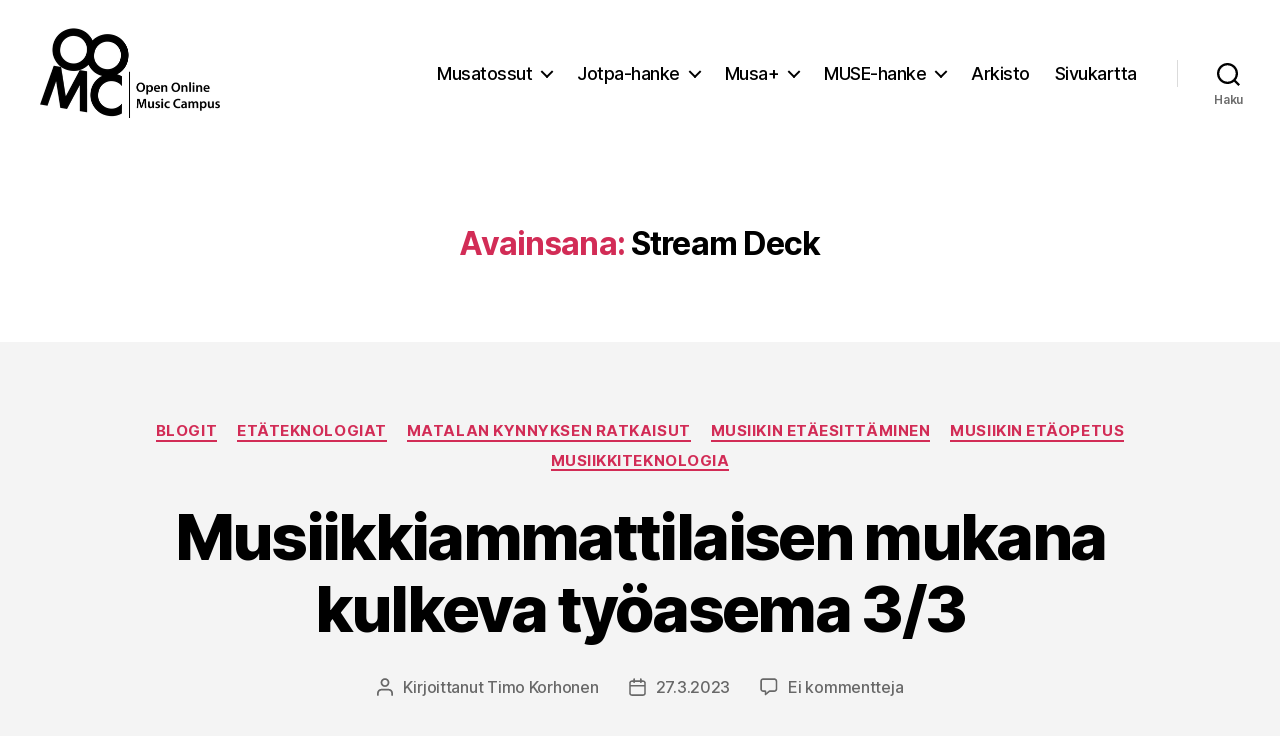

--- FILE ---
content_type: text/html; charset=UTF-8
request_url: https://www.oomc.fi/tag/stream-deck/
body_size: 15725
content:
<!DOCTYPE html>

<html class="no-js" lang="fi">

	<head>

		<meta charset="UTF-8">
		<meta name="viewport" content="width=device-width, initial-scale=1.0">

		<link rel="profile" href="https://gmpg.org/xfn/11">

		
<!-- Author Meta Tags by Molongui Authorship, visit: https://wordpress.org/plugins/molongui-authorship/ -->
<!-- /Molongui Authorship -->

<title>Stream Deck &#8211; oomc.fi &#8211; Open Online Music Campus</title>
<meta name='robots' content='max-image-preview:large' />
<link rel="alternate" type="application/rss+xml" title="oomc.fi - Open Online Music Campus &raquo; syöte" href="https://www.oomc.fi/feed/" />
<link rel="alternate" type="application/rss+xml" title="oomc.fi - Open Online Music Campus &raquo; kommenttien syöte" href="https://www.oomc.fi/comments/feed/" />
<link rel="alternate" type="application/rss+xml" title="oomc.fi - Open Online Music Campus &raquo; Stream Deck avainsanan RSS-syöte" href="https://www.oomc.fi/tag/stream-deck/feed/" />
<style id='wp-img-auto-sizes-contain-inline-css'>
img:is([sizes=auto i],[sizes^="auto," i]){contain-intrinsic-size:3000px 1500px}
/*# sourceURL=wp-img-auto-sizes-contain-inline-css */
</style>

<style id='wp-emoji-styles-inline-css'>

	img.wp-smiley, img.emoji {
		display: inline !important;
		border: none !important;
		box-shadow: none !important;
		height: 1em !important;
		width: 1em !important;
		margin: 0 0.07em !important;
		vertical-align: -0.1em !important;
		background: none !important;
		padding: 0 !important;
	}
/*# sourceURL=wp-emoji-styles-inline-css */
</style>
<link rel='stylesheet' id='wp-block-library-css' href='https://www.oomc.fi/wp-includes/css/dist/block-library/style.min.css?ver=6.9' media='all' />
<style id='wp-block-heading-inline-css'>
h1:where(.wp-block-heading).has-background,h2:where(.wp-block-heading).has-background,h3:where(.wp-block-heading).has-background,h4:where(.wp-block-heading).has-background,h5:where(.wp-block-heading).has-background,h6:where(.wp-block-heading).has-background{padding:1.25em 2.375em}h1.has-text-align-left[style*=writing-mode]:where([style*=vertical-lr]),h1.has-text-align-right[style*=writing-mode]:where([style*=vertical-rl]),h2.has-text-align-left[style*=writing-mode]:where([style*=vertical-lr]),h2.has-text-align-right[style*=writing-mode]:where([style*=vertical-rl]),h3.has-text-align-left[style*=writing-mode]:where([style*=vertical-lr]),h3.has-text-align-right[style*=writing-mode]:where([style*=vertical-rl]),h4.has-text-align-left[style*=writing-mode]:where([style*=vertical-lr]),h4.has-text-align-right[style*=writing-mode]:where([style*=vertical-rl]),h5.has-text-align-left[style*=writing-mode]:where([style*=vertical-lr]),h5.has-text-align-right[style*=writing-mode]:where([style*=vertical-rl]),h6.has-text-align-left[style*=writing-mode]:where([style*=vertical-lr]),h6.has-text-align-right[style*=writing-mode]:where([style*=vertical-rl]){rotate:180deg}
/*# sourceURL=https://www.oomc.fi/wp-includes/blocks/heading/style.min.css */
</style>
<style id='wp-block-list-inline-css'>
ol,ul{box-sizing:border-box}:root :where(.wp-block-list.has-background){padding:1.25em 2.375em}
/*# sourceURL=https://www.oomc.fi/wp-includes/blocks/list/style.min.css */
</style>
<style id='wp-block-paragraph-inline-css'>
.is-small-text{font-size:.875em}.is-regular-text{font-size:1em}.is-large-text{font-size:2.25em}.is-larger-text{font-size:3em}.has-drop-cap:not(:focus):first-letter{float:left;font-size:8.4em;font-style:normal;font-weight:100;line-height:.68;margin:.05em .1em 0 0;text-transform:uppercase}body.rtl .has-drop-cap:not(:focus):first-letter{float:none;margin-left:.1em}p.has-drop-cap.has-background{overflow:hidden}:root :where(p.has-background){padding:1.25em 2.375em}:where(p.has-text-color:not(.has-link-color)) a{color:inherit}p.has-text-align-left[style*="writing-mode:vertical-lr"],p.has-text-align-right[style*="writing-mode:vertical-rl"]{rotate:180deg}
/*# sourceURL=https://www.oomc.fi/wp-includes/blocks/paragraph/style.min.css */
</style>
<style id='wp-block-pullquote-inline-css'>
.wp-block-pullquote{box-sizing:border-box;margin:0 0 1em;overflow-wrap:break-word;padding:4em 0;text-align:center}.wp-block-pullquote blockquote,.wp-block-pullquote p{color:inherit}.wp-block-pullquote blockquote{margin:0}.wp-block-pullquote p{margin-top:0}.wp-block-pullquote p:last-child{margin-bottom:0}.wp-block-pullquote.alignleft,.wp-block-pullquote.alignright{max-width:420px}.wp-block-pullquote cite,.wp-block-pullquote footer{position:relative}.wp-block-pullquote .has-text-color a{color:inherit}.wp-block-pullquote.has-text-align-left blockquote{text-align:left}.wp-block-pullquote.has-text-align-right blockquote{text-align:right}.wp-block-pullquote.has-text-align-center blockquote{text-align:center}.wp-block-pullquote.is-style-solid-color{border:none}.wp-block-pullquote.is-style-solid-color blockquote{margin-left:auto;margin-right:auto;max-width:60%}.wp-block-pullquote.is-style-solid-color blockquote p{font-size:2em;margin-bottom:0;margin-top:0}.wp-block-pullquote.is-style-solid-color blockquote cite{font-style:normal;text-transform:none}.wp-block-pullquote :where(cite){color:inherit;display:block}
/*# sourceURL=https://www.oomc.fi/wp-includes/blocks/pullquote/style.min.css */
</style>
<style id='wp-block-quote-inline-css'>
.wp-block-quote{box-sizing:border-box;overflow-wrap:break-word}.wp-block-quote.is-large:where(:not(.is-style-plain)),.wp-block-quote.is-style-large:where(:not(.is-style-plain)){margin-bottom:1em;padding:0 1em}.wp-block-quote.is-large:where(:not(.is-style-plain)) p,.wp-block-quote.is-style-large:where(:not(.is-style-plain)) p{font-size:1.5em;font-style:italic;line-height:1.6}.wp-block-quote.is-large:where(:not(.is-style-plain)) cite,.wp-block-quote.is-large:where(:not(.is-style-plain)) footer,.wp-block-quote.is-style-large:where(:not(.is-style-plain)) cite,.wp-block-quote.is-style-large:where(:not(.is-style-plain)) footer{font-size:1.125em;text-align:right}.wp-block-quote>cite{display:block}
/*# sourceURL=https://www.oomc.fi/wp-includes/blocks/quote/style.min.css */
</style>
<style id='wp-block-table-inline-css'>
.wp-block-table{overflow-x:auto}.wp-block-table table{border-collapse:collapse;width:100%}.wp-block-table thead{border-bottom:3px solid}.wp-block-table tfoot{border-top:3px solid}.wp-block-table td,.wp-block-table th{border:1px solid;padding:.5em}.wp-block-table .has-fixed-layout{table-layout:fixed;width:100%}.wp-block-table .has-fixed-layout td,.wp-block-table .has-fixed-layout th{word-break:break-word}.wp-block-table.aligncenter,.wp-block-table.alignleft,.wp-block-table.alignright{display:table;width:auto}.wp-block-table.aligncenter td,.wp-block-table.aligncenter th,.wp-block-table.alignleft td,.wp-block-table.alignleft th,.wp-block-table.alignright td,.wp-block-table.alignright th{word-break:break-word}.wp-block-table .has-subtle-light-gray-background-color{background-color:#f3f4f5}.wp-block-table .has-subtle-pale-green-background-color{background-color:#e9fbe5}.wp-block-table .has-subtle-pale-blue-background-color{background-color:#e7f5fe}.wp-block-table .has-subtle-pale-pink-background-color{background-color:#fcf0ef}.wp-block-table.is-style-stripes{background-color:initial;border-collapse:inherit;border-spacing:0}.wp-block-table.is-style-stripes tbody tr:nth-child(odd){background-color:#f0f0f0}.wp-block-table.is-style-stripes.has-subtle-light-gray-background-color tbody tr:nth-child(odd){background-color:#f3f4f5}.wp-block-table.is-style-stripes.has-subtle-pale-green-background-color tbody tr:nth-child(odd){background-color:#e9fbe5}.wp-block-table.is-style-stripes.has-subtle-pale-blue-background-color tbody tr:nth-child(odd){background-color:#e7f5fe}.wp-block-table.is-style-stripes.has-subtle-pale-pink-background-color tbody tr:nth-child(odd){background-color:#fcf0ef}.wp-block-table.is-style-stripes td,.wp-block-table.is-style-stripes th{border-color:#0000}.wp-block-table.is-style-stripes{border-bottom:1px solid #f0f0f0}.wp-block-table .has-border-color td,.wp-block-table .has-border-color th,.wp-block-table .has-border-color tr,.wp-block-table .has-border-color>*{border-color:inherit}.wp-block-table table[style*=border-top-color] tr:first-child,.wp-block-table table[style*=border-top-color] tr:first-child td,.wp-block-table table[style*=border-top-color] tr:first-child th,.wp-block-table table[style*=border-top-color]>*,.wp-block-table table[style*=border-top-color]>* td,.wp-block-table table[style*=border-top-color]>* th{border-top-color:inherit}.wp-block-table table[style*=border-top-color] tr:not(:first-child){border-top-color:initial}.wp-block-table table[style*=border-right-color] td:last-child,.wp-block-table table[style*=border-right-color] th,.wp-block-table table[style*=border-right-color] tr,.wp-block-table table[style*=border-right-color]>*{border-right-color:inherit}.wp-block-table table[style*=border-bottom-color] tr:last-child,.wp-block-table table[style*=border-bottom-color] tr:last-child td,.wp-block-table table[style*=border-bottom-color] tr:last-child th,.wp-block-table table[style*=border-bottom-color]>*,.wp-block-table table[style*=border-bottom-color]>* td,.wp-block-table table[style*=border-bottom-color]>* th{border-bottom-color:inherit}.wp-block-table table[style*=border-bottom-color] tr:not(:last-child){border-bottom-color:initial}.wp-block-table table[style*=border-left-color] td:first-child,.wp-block-table table[style*=border-left-color] th,.wp-block-table table[style*=border-left-color] tr,.wp-block-table table[style*=border-left-color]>*{border-left-color:inherit}.wp-block-table table[style*=border-style] td,.wp-block-table table[style*=border-style] th,.wp-block-table table[style*=border-style] tr,.wp-block-table table[style*=border-style]>*{border-style:inherit}.wp-block-table table[style*=border-width] td,.wp-block-table table[style*=border-width] th,.wp-block-table table[style*=border-width] tr,.wp-block-table table[style*=border-width]>*{border-style:inherit;border-width:inherit}
/*# sourceURL=https://www.oomc.fi/wp-includes/blocks/table/style.min.css */
</style>
<style id='global-styles-inline-css'>
:root{--wp--preset--aspect-ratio--square: 1;--wp--preset--aspect-ratio--4-3: 4/3;--wp--preset--aspect-ratio--3-4: 3/4;--wp--preset--aspect-ratio--3-2: 3/2;--wp--preset--aspect-ratio--2-3: 2/3;--wp--preset--aspect-ratio--16-9: 16/9;--wp--preset--aspect-ratio--9-16: 9/16;--wp--preset--color--black: #000000;--wp--preset--color--cyan-bluish-gray: #abb8c3;--wp--preset--color--white: #ffffff;--wp--preset--color--pale-pink: #f78da7;--wp--preset--color--vivid-red: #cf2e2e;--wp--preset--color--luminous-vivid-orange: #ff6900;--wp--preset--color--luminous-vivid-amber: #fcb900;--wp--preset--color--light-green-cyan: #7bdcb5;--wp--preset--color--vivid-green-cyan: #00d084;--wp--preset--color--pale-cyan-blue: #8ed1fc;--wp--preset--color--vivid-cyan-blue: #0693e3;--wp--preset--color--vivid-purple: #9b51e0;--wp--preset--color--accent: #d22c56;--wp--preset--color--primary: #000000;--wp--preset--color--secondary: #686868;--wp--preset--color--subtle-background: #d3d3d3;--wp--preset--color--background: #f4f4f4;--wp--preset--gradient--vivid-cyan-blue-to-vivid-purple: linear-gradient(135deg,rgb(6,147,227) 0%,rgb(155,81,224) 100%);--wp--preset--gradient--light-green-cyan-to-vivid-green-cyan: linear-gradient(135deg,rgb(122,220,180) 0%,rgb(0,208,130) 100%);--wp--preset--gradient--luminous-vivid-amber-to-luminous-vivid-orange: linear-gradient(135deg,rgb(252,185,0) 0%,rgb(255,105,0) 100%);--wp--preset--gradient--luminous-vivid-orange-to-vivid-red: linear-gradient(135deg,rgb(255,105,0) 0%,rgb(207,46,46) 100%);--wp--preset--gradient--very-light-gray-to-cyan-bluish-gray: linear-gradient(135deg,rgb(238,238,238) 0%,rgb(169,184,195) 100%);--wp--preset--gradient--cool-to-warm-spectrum: linear-gradient(135deg,rgb(74,234,220) 0%,rgb(151,120,209) 20%,rgb(207,42,186) 40%,rgb(238,44,130) 60%,rgb(251,105,98) 80%,rgb(254,248,76) 100%);--wp--preset--gradient--blush-light-purple: linear-gradient(135deg,rgb(255,206,236) 0%,rgb(152,150,240) 100%);--wp--preset--gradient--blush-bordeaux: linear-gradient(135deg,rgb(254,205,165) 0%,rgb(254,45,45) 50%,rgb(107,0,62) 100%);--wp--preset--gradient--luminous-dusk: linear-gradient(135deg,rgb(255,203,112) 0%,rgb(199,81,192) 50%,rgb(65,88,208) 100%);--wp--preset--gradient--pale-ocean: linear-gradient(135deg,rgb(255,245,203) 0%,rgb(182,227,212) 50%,rgb(51,167,181) 100%);--wp--preset--gradient--electric-grass: linear-gradient(135deg,rgb(202,248,128) 0%,rgb(113,206,126) 100%);--wp--preset--gradient--midnight: linear-gradient(135deg,rgb(2,3,129) 0%,rgb(40,116,252) 100%);--wp--preset--font-size--small: 18px;--wp--preset--font-size--medium: 20px;--wp--preset--font-size--large: 26.25px;--wp--preset--font-size--x-large: 42px;--wp--preset--font-size--normal: 21px;--wp--preset--font-size--larger: 32px;--wp--preset--spacing--20: 0.44rem;--wp--preset--spacing--30: 0.67rem;--wp--preset--spacing--40: 1rem;--wp--preset--spacing--50: 1.5rem;--wp--preset--spacing--60: 2.25rem;--wp--preset--spacing--70: 3.38rem;--wp--preset--spacing--80: 5.06rem;--wp--preset--shadow--natural: 6px 6px 9px rgba(0, 0, 0, 0.2);--wp--preset--shadow--deep: 12px 12px 50px rgba(0, 0, 0, 0.4);--wp--preset--shadow--sharp: 6px 6px 0px rgba(0, 0, 0, 0.2);--wp--preset--shadow--outlined: 6px 6px 0px -3px rgb(255, 255, 255), 6px 6px rgb(0, 0, 0);--wp--preset--shadow--crisp: 6px 6px 0px rgb(0, 0, 0);}:where(.is-layout-flex){gap: 0.5em;}:where(.is-layout-grid){gap: 0.5em;}body .is-layout-flex{display: flex;}.is-layout-flex{flex-wrap: wrap;align-items: center;}.is-layout-flex > :is(*, div){margin: 0;}body .is-layout-grid{display: grid;}.is-layout-grid > :is(*, div){margin: 0;}:where(.wp-block-columns.is-layout-flex){gap: 2em;}:where(.wp-block-columns.is-layout-grid){gap: 2em;}:where(.wp-block-post-template.is-layout-flex){gap: 1.25em;}:where(.wp-block-post-template.is-layout-grid){gap: 1.25em;}.has-black-color{color: var(--wp--preset--color--black) !important;}.has-cyan-bluish-gray-color{color: var(--wp--preset--color--cyan-bluish-gray) !important;}.has-white-color{color: var(--wp--preset--color--white) !important;}.has-pale-pink-color{color: var(--wp--preset--color--pale-pink) !important;}.has-vivid-red-color{color: var(--wp--preset--color--vivid-red) !important;}.has-luminous-vivid-orange-color{color: var(--wp--preset--color--luminous-vivid-orange) !important;}.has-luminous-vivid-amber-color{color: var(--wp--preset--color--luminous-vivid-amber) !important;}.has-light-green-cyan-color{color: var(--wp--preset--color--light-green-cyan) !important;}.has-vivid-green-cyan-color{color: var(--wp--preset--color--vivid-green-cyan) !important;}.has-pale-cyan-blue-color{color: var(--wp--preset--color--pale-cyan-blue) !important;}.has-vivid-cyan-blue-color{color: var(--wp--preset--color--vivid-cyan-blue) !important;}.has-vivid-purple-color{color: var(--wp--preset--color--vivid-purple) !important;}.has-black-background-color{background-color: var(--wp--preset--color--black) !important;}.has-cyan-bluish-gray-background-color{background-color: var(--wp--preset--color--cyan-bluish-gray) !important;}.has-white-background-color{background-color: var(--wp--preset--color--white) !important;}.has-pale-pink-background-color{background-color: var(--wp--preset--color--pale-pink) !important;}.has-vivid-red-background-color{background-color: var(--wp--preset--color--vivid-red) !important;}.has-luminous-vivid-orange-background-color{background-color: var(--wp--preset--color--luminous-vivid-orange) !important;}.has-luminous-vivid-amber-background-color{background-color: var(--wp--preset--color--luminous-vivid-amber) !important;}.has-light-green-cyan-background-color{background-color: var(--wp--preset--color--light-green-cyan) !important;}.has-vivid-green-cyan-background-color{background-color: var(--wp--preset--color--vivid-green-cyan) !important;}.has-pale-cyan-blue-background-color{background-color: var(--wp--preset--color--pale-cyan-blue) !important;}.has-vivid-cyan-blue-background-color{background-color: var(--wp--preset--color--vivid-cyan-blue) !important;}.has-vivid-purple-background-color{background-color: var(--wp--preset--color--vivid-purple) !important;}.has-black-border-color{border-color: var(--wp--preset--color--black) !important;}.has-cyan-bluish-gray-border-color{border-color: var(--wp--preset--color--cyan-bluish-gray) !important;}.has-white-border-color{border-color: var(--wp--preset--color--white) !important;}.has-pale-pink-border-color{border-color: var(--wp--preset--color--pale-pink) !important;}.has-vivid-red-border-color{border-color: var(--wp--preset--color--vivid-red) !important;}.has-luminous-vivid-orange-border-color{border-color: var(--wp--preset--color--luminous-vivid-orange) !important;}.has-luminous-vivid-amber-border-color{border-color: var(--wp--preset--color--luminous-vivid-amber) !important;}.has-light-green-cyan-border-color{border-color: var(--wp--preset--color--light-green-cyan) !important;}.has-vivid-green-cyan-border-color{border-color: var(--wp--preset--color--vivid-green-cyan) !important;}.has-pale-cyan-blue-border-color{border-color: var(--wp--preset--color--pale-cyan-blue) !important;}.has-vivid-cyan-blue-border-color{border-color: var(--wp--preset--color--vivid-cyan-blue) !important;}.has-vivid-purple-border-color{border-color: var(--wp--preset--color--vivid-purple) !important;}.has-vivid-cyan-blue-to-vivid-purple-gradient-background{background: var(--wp--preset--gradient--vivid-cyan-blue-to-vivid-purple) !important;}.has-light-green-cyan-to-vivid-green-cyan-gradient-background{background: var(--wp--preset--gradient--light-green-cyan-to-vivid-green-cyan) !important;}.has-luminous-vivid-amber-to-luminous-vivid-orange-gradient-background{background: var(--wp--preset--gradient--luminous-vivid-amber-to-luminous-vivid-orange) !important;}.has-luminous-vivid-orange-to-vivid-red-gradient-background{background: var(--wp--preset--gradient--luminous-vivid-orange-to-vivid-red) !important;}.has-very-light-gray-to-cyan-bluish-gray-gradient-background{background: var(--wp--preset--gradient--very-light-gray-to-cyan-bluish-gray) !important;}.has-cool-to-warm-spectrum-gradient-background{background: var(--wp--preset--gradient--cool-to-warm-spectrum) !important;}.has-blush-light-purple-gradient-background{background: var(--wp--preset--gradient--blush-light-purple) !important;}.has-blush-bordeaux-gradient-background{background: var(--wp--preset--gradient--blush-bordeaux) !important;}.has-luminous-dusk-gradient-background{background: var(--wp--preset--gradient--luminous-dusk) !important;}.has-pale-ocean-gradient-background{background: var(--wp--preset--gradient--pale-ocean) !important;}.has-electric-grass-gradient-background{background: var(--wp--preset--gradient--electric-grass) !important;}.has-midnight-gradient-background{background: var(--wp--preset--gradient--midnight) !important;}.has-small-font-size{font-size: var(--wp--preset--font-size--small) !important;}.has-medium-font-size{font-size: var(--wp--preset--font-size--medium) !important;}.has-large-font-size{font-size: var(--wp--preset--font-size--large) !important;}.has-x-large-font-size{font-size: var(--wp--preset--font-size--x-large) !important;}
:root :where(.wp-block-pullquote){font-size: 1.5em;line-height: 1.6;}
/*# sourceURL=global-styles-inline-css */
</style>

<style id='classic-theme-styles-inline-css'>
/*! This file is auto-generated */
.wp-block-button__link{color:#fff;background-color:#32373c;border-radius:9999px;box-shadow:none;text-decoration:none;padding:calc(.667em + 2px) calc(1.333em + 2px);font-size:1.125em}.wp-block-file__button{background:#32373c;color:#fff;text-decoration:none}
/*# sourceURL=/wp-includes/css/classic-themes.min.css */
</style>
<link rel='stylesheet' id='twentytwenty-style-css' href='https://www.oomc.fi/wp-content/themes/twentytwenty/style.css?ver=3.0' media='all' />
<style id='twentytwenty-style-inline-css'>
.color-accent,.color-accent-hover:hover,.color-accent-hover:focus,:root .has-accent-color,.has-drop-cap:not(:focus):first-letter,.wp-block-button.is-style-outline,a { color: #d22c56; }blockquote,.border-color-accent,.border-color-accent-hover:hover,.border-color-accent-hover:focus { border-color: #d22c56; }button,.button,.faux-button,.wp-block-button__link,.wp-block-file .wp-block-file__button,input[type="button"],input[type="reset"],input[type="submit"],.bg-accent,.bg-accent-hover:hover,.bg-accent-hover:focus,:root .has-accent-background-color,.comment-reply-link { background-color: #d22c56; }.fill-children-accent,.fill-children-accent * { fill: #d22c56; }:root .has-background-color,button,.button,.faux-button,.wp-block-button__link,.wp-block-file__button,input[type="button"],input[type="reset"],input[type="submit"],.wp-block-button,.comment-reply-link,.has-background.has-primary-background-color:not(.has-text-color),.has-background.has-primary-background-color *:not(.has-text-color),.has-background.has-accent-background-color:not(.has-text-color),.has-background.has-accent-background-color *:not(.has-text-color) { color: #f4f4f4; }:root .has-background-background-color { background-color: #f4f4f4; }body,.entry-title a,:root .has-primary-color { color: #000000; }:root .has-primary-background-color { background-color: #000000; }cite,figcaption,.wp-caption-text,.post-meta,.entry-content .wp-block-archives li,.entry-content .wp-block-categories li,.entry-content .wp-block-latest-posts li,.wp-block-latest-comments__comment-date,.wp-block-latest-posts__post-date,.wp-block-embed figcaption,.wp-block-image figcaption,.wp-block-pullquote cite,.comment-metadata,.comment-respond .comment-notes,.comment-respond .logged-in-as,.pagination .dots,.entry-content hr:not(.has-background),hr.styled-separator,:root .has-secondary-color { color: #686868; }:root .has-secondary-background-color { background-color: #686868; }pre,fieldset,input,textarea,table,table *,hr { border-color: #d3d3d3; }caption,code,code,kbd,samp,.wp-block-table.is-style-stripes tbody tr:nth-child(odd),:root .has-subtle-background-background-color { background-color: #d3d3d3; }.wp-block-table.is-style-stripes { border-bottom-color: #d3d3d3; }.wp-block-latest-posts.is-grid li { border-top-color: #d3d3d3; }:root .has-subtle-background-color { color: #d3d3d3; }body:not(.overlay-header) .primary-menu > li > a,body:not(.overlay-header) .primary-menu > li > .icon,.modal-menu a,.footer-menu a, .footer-widgets a:where(:not(.wp-block-button__link)),#site-footer .wp-block-button.is-style-outline,.wp-block-pullquote:before,.singular:not(.overlay-header) .entry-header a,.archive-header a,.header-footer-group .color-accent,.header-footer-group .color-accent-hover:hover { color: #e22655; }.social-icons a,#site-footer button:not(.toggle),#site-footer .button,#site-footer .faux-button,#site-footer .wp-block-button__link,#site-footer .wp-block-file__button,#site-footer input[type="button"],#site-footer input[type="reset"],#site-footer input[type="submit"] { background-color: #e22655; }.social-icons a,body:not(.overlay-header) .primary-menu ul,.header-footer-group button,.header-footer-group .button,.header-footer-group .faux-button,.header-footer-group .wp-block-button:not(.is-style-outline) .wp-block-button__link,.header-footer-group .wp-block-file__button,.header-footer-group input[type="button"],.header-footer-group input[type="reset"],.header-footer-group input[type="submit"] { color: #ffffff; }#site-header,.footer-nav-widgets-wrapper,#site-footer,.menu-modal,.menu-modal-inner,.search-modal-inner,.archive-header,.singular .entry-header,.singular .featured-media:before,.wp-block-pullquote:before { background-color: #ffffff; }.header-footer-group,body:not(.overlay-header) #site-header .toggle,.menu-modal .toggle { color: #000000; }body:not(.overlay-header) .primary-menu ul { background-color: #000000; }body:not(.overlay-header) .primary-menu > li > ul:after { border-bottom-color: #000000; }body:not(.overlay-header) .primary-menu ul ul:after { border-left-color: #000000; }.site-description,body:not(.overlay-header) .toggle-inner .toggle-text,.widget .post-date,.widget .rss-date,.widget_archive li,.widget_categories li,.widget cite,.widget_pages li,.widget_meta li,.widget_nav_menu li,.powered-by-wordpress,.footer-credits .privacy-policy,.to-the-top,.singular .entry-header .post-meta,.singular:not(.overlay-header) .entry-header .post-meta a { color: #6d6d6d; }.header-footer-group pre,.header-footer-group fieldset,.header-footer-group input,.header-footer-group textarea,.header-footer-group table,.header-footer-group table *,.footer-nav-widgets-wrapper,#site-footer,.menu-modal nav *,.footer-widgets-outer-wrapper,.footer-top { border-color: #dbdbdb; }.header-footer-group table caption,body:not(.overlay-header) .header-inner .toggle-wrapper::before { background-color: #dbdbdb; }
/*# sourceURL=twentytwenty-style-inline-css */
</style>
<link rel='stylesheet' id='twentytwenty-fonts-css' href='https://www.oomc.fi/wp-content/themes/twentytwenty/assets/css/font-inter.css?ver=3.0' media='all' />
<link rel='stylesheet' id='twentytwenty-print-style-css' href='https://www.oomc.fi/wp-content/themes/twentytwenty/print.css?ver=3.0' media='print' />
<link rel='stylesheet' id='tablepress-default-css' href='https://www.oomc.fi/wp-content/plugins/tablepress/css/build/default.css?ver=3.2.6' media='all' />
<script src="https://www.oomc.fi/wp-includes/js/jquery/jquery.min.js?ver=3.7.1" id="jquery-core-js"></script>
<script src="https://www.oomc.fi/wp-includes/js/jquery/jquery-migrate.min.js?ver=3.4.1" id="jquery-migrate-js"></script>
<script src="https://www.oomc.fi/wp-content/themes/twentytwenty/assets/js/index.js?ver=3.0" id="twentytwenty-js-js" defer data-wp-strategy="defer"></script>
<link rel="https://api.w.org/" href="https://www.oomc.fi/wp-json/" /><link rel="alternate" title="JSON" type="application/json" href="https://www.oomc.fi/wp-json/wp/v2/tags/402" /><link rel="EditURI" type="application/rsd+xml" title="RSD" href="https://www.oomc.fi/xmlrpc.php?rsd" />
<meta name="generator" content="WordPress 6.9" />
            <style>
                .molongui-disabled-link
                {
                    border-bottom: none !important;
                    text-decoration: none !important;
                    color: inherit !important;
                    cursor: inherit !important;
                }
                .molongui-disabled-link:hover,
                .molongui-disabled-link:hover span
                {
                    border-bottom: none !important;
                    text-decoration: none !important;
                    color: inherit !important;
                    cursor: inherit !important;
                }
            </style>
            <script>
document.documentElement.className = document.documentElement.className.replace( 'no-js', 'js' );
//# sourceURL=twentytwenty_no_js_class
</script>
<style id="custom-background-css">
body.custom-background { background-color: #f4f4f4; }
</style>
	<link rel="icon" href="https://www.oomc.fi/wp-content/uploads/2015/12/cropped-OOMC-logo_pysty_nelio_4-vari_512x512px-1-32x32.png" sizes="32x32" />
<link rel="icon" href="https://www.oomc.fi/wp-content/uploads/2015/12/cropped-OOMC-logo_pysty_nelio_4-vari_512x512px-1-192x192.png" sizes="192x192" />
<link rel="apple-touch-icon" href="https://www.oomc.fi/wp-content/uploads/2015/12/cropped-OOMC-logo_pysty_nelio_4-vari_512x512px-1-180x180.png" />
<meta name="msapplication-TileImage" content="https://www.oomc.fi/wp-content/uploads/2015/12/cropped-OOMC-logo_pysty_nelio_4-vari_512x512px-1-270x270.png" />

	</head>

	<body class="archive tag tag-stream-deck tag-402 custom-background wp-custom-logo wp-embed-responsive wp-theme-twentytwenty enable-search-modal has-no-pagination showing-comments show-avatars footer-top-visible">

		<a class="skip-link screen-reader-text" href="#site-content">Siirry sisältöön</a>
		<header id="site-header" class="header-footer-group">

			<div class="header-inner section-inner">

				<div class="header-titles-wrapper">

					
						<button class="toggle search-toggle mobile-search-toggle" data-toggle-target=".search-modal" data-toggle-body-class="showing-search-modal" data-set-focus=".search-modal .search-field" aria-expanded="false">
							<span class="toggle-inner">
								<span class="toggle-icon">
									<svg class="svg-icon" aria-hidden="true" role="img" focusable="false" xmlns="http://www.w3.org/2000/svg" width="23" height="23" viewBox="0 0 23 23"><path d="M38.710696,48.0601792 L43,52.3494831 L41.3494831,54 L37.0601792,49.710696 C35.2632422,51.1481185 32.9839107,52.0076499 30.5038249,52.0076499 C24.7027226,52.0076499 20,47.3049272 20,41.5038249 C20,35.7027226 24.7027226,31 30.5038249,31 C36.3049272,31 41.0076499,35.7027226 41.0076499,41.5038249 C41.0076499,43.9839107 40.1481185,46.2632422 38.710696,48.0601792 Z M36.3875844,47.1716785 C37.8030221,45.7026647 38.6734666,43.7048964 38.6734666,41.5038249 C38.6734666,36.9918565 35.0157934,33.3341833 30.5038249,33.3341833 C25.9918565,33.3341833 22.3341833,36.9918565 22.3341833,41.5038249 C22.3341833,46.0157934 25.9918565,49.6734666 30.5038249,49.6734666 C32.7048964,49.6734666 34.7026647,48.8030221 36.1716785,47.3875844 C36.2023931,47.347638 36.2360451,47.3092237 36.2726343,47.2726343 C36.3092237,47.2360451 36.347638,47.2023931 36.3875844,47.1716785 Z" transform="translate(-20 -31)" /></svg>								</span>
								<span class="toggle-text">Haku</span>
							</span>
						</button><!-- .search-toggle -->

					
					<div class="header-titles">

						<div class="site-logo faux-heading"><a href="https://www.oomc.fi/" class="custom-logo-link" rel="home"><img width="179" height="90" style="height: 90px;" src="https://www.oomc.fi/wp-content/uploads/2021/05/OOMC_logo_horizontal_BW_white_BG_180px.png" class="custom-logo" alt="Open Online Music Campus" decoding="async" fetchpriority="high" srcset="https://www.oomc.fi/wp-content/uploads/2021/05/OOMC_logo_horizontal_BW_white_BG_180px.png 359w, https://www.oomc.fi/wp-content/uploads/2021/05/OOMC_logo_horizontal_BW_white_BG_180px-300x150.png 300w" sizes="(max-width: 359px) 100vw, 359px" /></a><span class="screen-reader-text">oomc.fi - Open Online Music Campus</span></div>
					</div><!-- .header-titles -->

					<button class="toggle nav-toggle mobile-nav-toggle" data-toggle-target=".menu-modal"  data-toggle-body-class="showing-menu-modal" aria-expanded="false" data-set-focus=".close-nav-toggle">
						<span class="toggle-inner">
							<span class="toggle-icon">
								<svg class="svg-icon" aria-hidden="true" role="img" focusable="false" xmlns="http://www.w3.org/2000/svg" width="26" height="7" viewBox="0 0 26 7"><path fill-rule="evenodd" d="M332.5,45 C330.567003,45 329,43.4329966 329,41.5 C329,39.5670034 330.567003,38 332.5,38 C334.432997,38 336,39.5670034 336,41.5 C336,43.4329966 334.432997,45 332.5,45 Z M342,45 C340.067003,45 338.5,43.4329966 338.5,41.5 C338.5,39.5670034 340.067003,38 342,38 C343.932997,38 345.5,39.5670034 345.5,41.5 C345.5,43.4329966 343.932997,45 342,45 Z M351.5,45 C349.567003,45 348,43.4329966 348,41.5 C348,39.5670034 349.567003,38 351.5,38 C353.432997,38 355,39.5670034 355,41.5 C355,43.4329966 353.432997,45 351.5,45 Z" transform="translate(-329 -38)" /></svg>							</span>
							<span class="toggle-text">Valikko</span>
						</span>
					</button><!-- .nav-toggle -->

				</div><!-- .header-titles-wrapper -->

				<div class="header-navigation-wrapper">

					
							<nav class="primary-menu-wrapper" aria-label="Vaakasuunta">

								<ul class="primary-menu reset-list-style">

								<li id="menu-item-8412" class="menu-item menu-item-type-post_type menu-item-object-page menu-item-has-children menu-item-8412"><a href="https://www.oomc.fi/musatossut/">Musatossut</a><span class="icon"></span>
<ul class="sub-menu">
	<li id="menu-item-8413" class="menu-item menu-item-type-post_type menu-item-object-page menu-item-8413"><a href="https://www.oomc.fi/musatossut/julkaisut/">Julkaisut</a></li>
	<li id="menu-item-8541" class="menu-item menu-item-type-post_type menu-item-object-page menu-item-8541"><a href="https://www.oomc.fi/musatossut/musiikilliset-taidot/">Musiikilliset taidot</a></li>
</ul>
</li>
<li id="menu-item-8353" class="menu-item menu-item-type-post_type menu-item-object-page menu-item-has-children menu-item-8353"><a href="https://www.oomc.fi/jotpa-hanke/">Jotpa-hanke</a><span class="icon"></span>
<ul class="sub-menu">
	<li id="menu-item-8356" class="menu-item menu-item-type-post_type menu-item-object-page menu-item-8356"><a href="https://www.oomc.fi/jotpa-hanke/musiikin-liiketoimintaymparistot/">Musiikin liiketoimintaympäristöt</a></li>
	<li id="menu-item-8355" class="menu-item menu-item-type-post_type menu-item-object-page menu-item-8355"><a href="https://www.oomc.fi/jotpa-hanke/musiikin-digitaalisen-liiketoimintaympariston-tyoelamataidot/">Musiikin digitaalisen liiketoimintaympäristön työelämätaidot</a></li>
	<li id="menu-item-8354" class="menu-item menu-item-type-post_type menu-item-object-page menu-item-8354"><a href="https://www.oomc.fi/jotpa-hanke/tyoelamapilotti/">Työelämäpilotti</a></li>
</ul>
</li>
<li id="menu-item-8357" class="menu-item menu-item-type-post_type menu-item-object-page menu-item-has-children menu-item-8357"><a href="https://www.oomc.fi/musaplus/">Musa+</a><span class="icon"></span>
<ul class="sub-menu">
	<li id="menu-item-8359" class="menu-item menu-item-type-post_type menu-item-object-page menu-item-8359"><a href="https://www.oomc.fi/musaplus/tapahtumakalenteri/">Tapahtumakalenteri</a></li>
	<li id="menu-item-8358" class="menu-item menu-item-type-post_type menu-item-object-page menu-item-8358"><a href="https://www.oomc.fi/musaplus/julkaisut-ja-tyopajamateriaalit/">Julkaisut ja työpajamateriaalit</a></li>
</ul>
</li>
<li id="menu-item-8363" class="menu-item menu-item-type-post_type menu-item-object-page menu-item-has-children menu-item-8363"><a href="https://www.oomc.fi/muse/">MUSE-hanke</a><span class="icon"></span>
<ul class="sub-menu">
	<li id="menu-item-8365" class="menu-item menu-item-type-post_type menu-item-object-page menu-item-8365"><a href="https://www.oomc.fi/muse/osallistu-koulutuksiin/">Osallistu koulutuksiin</a></li>
	<li id="menu-item-8366" class="menu-item menu-item-type-post_type menu-item-object-page menu-item-8366"><a href="https://www.oomc.fi/muse/tule-yhteistyokumppaniksi/">Tule yhteistyökumppaniksi</a></li>
	<li id="menu-item-8367" class="menu-item menu-item-type-post_type menu-item-object-page menu-item-8367"><a href="https://www.oomc.fi/muse/tutustu-julkaisuihin/">Tutustu julkaisuihin</a></li>
	<li id="menu-item-8368" class="menu-item menu-item-type-post_type menu-item-object-page menu-item-8368"><a href="https://www.oomc.fi/muse/tutustu-tutkimuksiin/">Tutustu tutkimuksiin</a></li>
	<li id="menu-item-8369" class="menu-item menu-item-type-post_type menu-item-object-page menu-item-8369"><a href="https://www.oomc.fi/muse/tutustu-video-oppimateriaaliin/">Tutustu video-oppimateriaaliin</a></li>
	<li id="menu-item-8364" class="menu-item menu-item-type-post_type menu-item-object-page menu-item-8364"><a href="https://www.oomc.fi/muse/muse-hankkeen-tietosuojaseloste/">MUSE-hankkeen tietosuojaseloste</a></li>
</ul>
</li>
<li id="menu-item-8370" class="menu-item menu-item-type-post_type menu-item-object-page menu-item-8370"><a href="https://www.oomc.fi/arkisto/">Arkisto</a></li>
<li id="menu-item-8375" class="menu-item menu-item-type-post_type menu-item-object-page menu-item-8375"><a href="https://www.oomc.fi/sivukartta/">Sivukartta</a></li>

								</ul>

							</nav><!-- .primary-menu-wrapper -->

						
						<div class="header-toggles hide-no-js">

						
							<div class="toggle-wrapper search-toggle-wrapper">

								<button class="toggle search-toggle desktop-search-toggle" data-toggle-target=".search-modal" data-toggle-body-class="showing-search-modal" data-set-focus=".search-modal .search-field" aria-expanded="false">
									<span class="toggle-inner">
										<svg class="svg-icon" aria-hidden="true" role="img" focusable="false" xmlns="http://www.w3.org/2000/svg" width="23" height="23" viewBox="0 0 23 23"><path d="M38.710696,48.0601792 L43,52.3494831 L41.3494831,54 L37.0601792,49.710696 C35.2632422,51.1481185 32.9839107,52.0076499 30.5038249,52.0076499 C24.7027226,52.0076499 20,47.3049272 20,41.5038249 C20,35.7027226 24.7027226,31 30.5038249,31 C36.3049272,31 41.0076499,35.7027226 41.0076499,41.5038249 C41.0076499,43.9839107 40.1481185,46.2632422 38.710696,48.0601792 Z M36.3875844,47.1716785 C37.8030221,45.7026647 38.6734666,43.7048964 38.6734666,41.5038249 C38.6734666,36.9918565 35.0157934,33.3341833 30.5038249,33.3341833 C25.9918565,33.3341833 22.3341833,36.9918565 22.3341833,41.5038249 C22.3341833,46.0157934 25.9918565,49.6734666 30.5038249,49.6734666 C32.7048964,49.6734666 34.7026647,48.8030221 36.1716785,47.3875844 C36.2023931,47.347638 36.2360451,47.3092237 36.2726343,47.2726343 C36.3092237,47.2360451 36.347638,47.2023931 36.3875844,47.1716785 Z" transform="translate(-20 -31)" /></svg>										<span class="toggle-text">Haku</span>
									</span>
								</button><!-- .search-toggle -->

							</div>

							
						</div><!-- .header-toggles -->
						
				</div><!-- .header-navigation-wrapper -->

			</div><!-- .header-inner -->

			<div class="search-modal cover-modal header-footer-group" data-modal-target-string=".search-modal" role="dialog" aria-modal="true" aria-label="Haku">

	<div class="search-modal-inner modal-inner">

		<div class="section-inner">

			<form role="search" aria-label="Haku:" method="get" class="search-form" action="https://www.oomc.fi/">
	<label for="search-form-1">
		<span class="screen-reader-text">
			Haku:		</span>
		<input type="search" id="search-form-1" class="search-field" placeholder="Hae &hellip;" value="" name="s" />
	</label>
	<input type="submit" class="search-submit" value="Hae" />
</form>

			<button class="toggle search-untoggle close-search-toggle fill-children-current-color" data-toggle-target=".search-modal" data-toggle-body-class="showing-search-modal" data-set-focus=".search-modal .search-field">
				<span class="screen-reader-text">
					Sulje haku				</span>
				<svg class="svg-icon" aria-hidden="true" role="img" focusable="false" xmlns="http://www.w3.org/2000/svg" width="16" height="16" viewBox="0 0 16 16"><polygon fill="" fill-rule="evenodd" points="6.852 7.649 .399 1.195 1.445 .149 7.899 6.602 14.352 .149 15.399 1.195 8.945 7.649 15.399 14.102 14.352 15.149 7.899 8.695 1.445 15.149 .399 14.102" /></svg>			</button><!-- .search-toggle -->

		</div><!-- .section-inner -->

	</div><!-- .search-modal-inner -->

</div><!-- .menu-modal -->

		</header><!-- #site-header -->

		
<div class="menu-modal cover-modal header-footer-group" data-modal-target-string=".menu-modal">

	<div class="menu-modal-inner modal-inner">

		<div class="menu-wrapper section-inner">

			<div class="menu-top">

				<button class="toggle close-nav-toggle fill-children-current-color" data-toggle-target=".menu-modal" data-toggle-body-class="showing-menu-modal" data-set-focus=".menu-modal">
					<span class="toggle-text">Sulje valikko</span>
					<svg class="svg-icon" aria-hidden="true" role="img" focusable="false" xmlns="http://www.w3.org/2000/svg" width="16" height="16" viewBox="0 0 16 16"><polygon fill="" fill-rule="evenodd" points="6.852 7.649 .399 1.195 1.445 .149 7.899 6.602 14.352 .149 15.399 1.195 8.945 7.649 15.399 14.102 14.352 15.149 7.899 8.695 1.445 15.149 .399 14.102" /></svg>				</button><!-- .nav-toggle -->

				
					<nav class="mobile-menu" aria-label="Mobiili">

						<ul class="modal-menu reset-list-style">

						<li class="menu-item menu-item-type-post_type menu-item-object-page menu-item-has-children menu-item-8412"><div class="ancestor-wrapper"><a href="https://www.oomc.fi/musatossut/">Musatossut</a><button class="toggle sub-menu-toggle fill-children-current-color" data-toggle-target=".menu-modal .menu-item-8412 > .sub-menu" data-toggle-type="slidetoggle" data-toggle-duration="250" aria-expanded="false"><span class="screen-reader-text">Näytä alavalikko</span><svg class="svg-icon" aria-hidden="true" role="img" focusable="false" xmlns="http://www.w3.org/2000/svg" width="20" height="12" viewBox="0 0 20 12"><polygon fill="" fill-rule="evenodd" points="1319.899 365.778 1327.678 358 1329.799 360.121 1319.899 370.021 1310 360.121 1312.121 358" transform="translate(-1310 -358)" /></svg></button></div><!-- .ancestor-wrapper -->
<ul class="sub-menu">
	<li class="menu-item menu-item-type-post_type menu-item-object-page menu-item-8413"><div class="ancestor-wrapper"><a href="https://www.oomc.fi/musatossut/julkaisut/">Julkaisut</a></div><!-- .ancestor-wrapper --></li>
	<li class="menu-item menu-item-type-post_type menu-item-object-page menu-item-8541"><div class="ancestor-wrapper"><a href="https://www.oomc.fi/musatossut/musiikilliset-taidot/">Musiikilliset taidot</a></div><!-- .ancestor-wrapper --></li>
</ul>
</li>
<li class="menu-item menu-item-type-post_type menu-item-object-page menu-item-has-children menu-item-8353"><div class="ancestor-wrapper"><a href="https://www.oomc.fi/jotpa-hanke/">Jotpa-hanke</a><button class="toggle sub-menu-toggle fill-children-current-color" data-toggle-target=".menu-modal .menu-item-8353 > .sub-menu" data-toggle-type="slidetoggle" data-toggle-duration="250" aria-expanded="false"><span class="screen-reader-text">Näytä alavalikko</span><svg class="svg-icon" aria-hidden="true" role="img" focusable="false" xmlns="http://www.w3.org/2000/svg" width="20" height="12" viewBox="0 0 20 12"><polygon fill="" fill-rule="evenodd" points="1319.899 365.778 1327.678 358 1329.799 360.121 1319.899 370.021 1310 360.121 1312.121 358" transform="translate(-1310 -358)" /></svg></button></div><!-- .ancestor-wrapper -->
<ul class="sub-menu">
	<li class="menu-item menu-item-type-post_type menu-item-object-page menu-item-8356"><div class="ancestor-wrapper"><a href="https://www.oomc.fi/jotpa-hanke/musiikin-liiketoimintaymparistot/">Musiikin liiketoimintaympäristöt</a></div><!-- .ancestor-wrapper --></li>
	<li class="menu-item menu-item-type-post_type menu-item-object-page menu-item-8355"><div class="ancestor-wrapper"><a href="https://www.oomc.fi/jotpa-hanke/musiikin-digitaalisen-liiketoimintaympariston-tyoelamataidot/">Musiikin digitaalisen liiketoimintaympäristön työelämätaidot</a></div><!-- .ancestor-wrapper --></li>
	<li class="menu-item menu-item-type-post_type menu-item-object-page menu-item-8354"><div class="ancestor-wrapper"><a href="https://www.oomc.fi/jotpa-hanke/tyoelamapilotti/">Työelämäpilotti</a></div><!-- .ancestor-wrapper --></li>
</ul>
</li>
<li class="menu-item menu-item-type-post_type menu-item-object-page menu-item-has-children menu-item-8357"><div class="ancestor-wrapper"><a href="https://www.oomc.fi/musaplus/">Musa+</a><button class="toggle sub-menu-toggle fill-children-current-color" data-toggle-target=".menu-modal .menu-item-8357 > .sub-menu" data-toggle-type="slidetoggle" data-toggle-duration="250" aria-expanded="false"><span class="screen-reader-text">Näytä alavalikko</span><svg class="svg-icon" aria-hidden="true" role="img" focusable="false" xmlns="http://www.w3.org/2000/svg" width="20" height="12" viewBox="0 0 20 12"><polygon fill="" fill-rule="evenodd" points="1319.899 365.778 1327.678 358 1329.799 360.121 1319.899 370.021 1310 360.121 1312.121 358" transform="translate(-1310 -358)" /></svg></button></div><!-- .ancestor-wrapper -->
<ul class="sub-menu">
	<li class="menu-item menu-item-type-post_type menu-item-object-page menu-item-8359"><div class="ancestor-wrapper"><a href="https://www.oomc.fi/musaplus/tapahtumakalenteri/">Tapahtumakalenteri</a></div><!-- .ancestor-wrapper --></li>
	<li class="menu-item menu-item-type-post_type menu-item-object-page menu-item-8358"><div class="ancestor-wrapper"><a href="https://www.oomc.fi/musaplus/julkaisut-ja-tyopajamateriaalit/">Julkaisut ja työpajamateriaalit</a></div><!-- .ancestor-wrapper --></li>
</ul>
</li>
<li class="menu-item menu-item-type-post_type menu-item-object-page menu-item-has-children menu-item-8363"><div class="ancestor-wrapper"><a href="https://www.oomc.fi/muse/">MUSE-hanke</a><button class="toggle sub-menu-toggle fill-children-current-color" data-toggle-target=".menu-modal .menu-item-8363 > .sub-menu" data-toggle-type="slidetoggle" data-toggle-duration="250" aria-expanded="false"><span class="screen-reader-text">Näytä alavalikko</span><svg class="svg-icon" aria-hidden="true" role="img" focusable="false" xmlns="http://www.w3.org/2000/svg" width="20" height="12" viewBox="0 0 20 12"><polygon fill="" fill-rule="evenodd" points="1319.899 365.778 1327.678 358 1329.799 360.121 1319.899 370.021 1310 360.121 1312.121 358" transform="translate(-1310 -358)" /></svg></button></div><!-- .ancestor-wrapper -->
<ul class="sub-menu">
	<li class="menu-item menu-item-type-post_type menu-item-object-page menu-item-8365"><div class="ancestor-wrapper"><a href="https://www.oomc.fi/muse/osallistu-koulutuksiin/">Osallistu koulutuksiin</a></div><!-- .ancestor-wrapper --></li>
	<li class="menu-item menu-item-type-post_type menu-item-object-page menu-item-8366"><div class="ancestor-wrapper"><a href="https://www.oomc.fi/muse/tule-yhteistyokumppaniksi/">Tule yhteistyökumppaniksi</a></div><!-- .ancestor-wrapper --></li>
	<li class="menu-item menu-item-type-post_type menu-item-object-page menu-item-8367"><div class="ancestor-wrapper"><a href="https://www.oomc.fi/muse/tutustu-julkaisuihin/">Tutustu julkaisuihin</a></div><!-- .ancestor-wrapper --></li>
	<li class="menu-item menu-item-type-post_type menu-item-object-page menu-item-8368"><div class="ancestor-wrapper"><a href="https://www.oomc.fi/muse/tutustu-tutkimuksiin/">Tutustu tutkimuksiin</a></div><!-- .ancestor-wrapper --></li>
	<li class="menu-item menu-item-type-post_type menu-item-object-page menu-item-8369"><div class="ancestor-wrapper"><a href="https://www.oomc.fi/muse/tutustu-video-oppimateriaaliin/">Tutustu video-oppimateriaaliin</a></div><!-- .ancestor-wrapper --></li>
	<li class="menu-item menu-item-type-post_type menu-item-object-page menu-item-8364"><div class="ancestor-wrapper"><a href="https://www.oomc.fi/muse/muse-hankkeen-tietosuojaseloste/">MUSE-hankkeen tietosuojaseloste</a></div><!-- .ancestor-wrapper --></li>
</ul>
</li>
<li class="menu-item menu-item-type-post_type menu-item-object-page menu-item-8370"><div class="ancestor-wrapper"><a href="https://www.oomc.fi/arkisto/">Arkisto</a></div><!-- .ancestor-wrapper --></li>
<li class="menu-item menu-item-type-post_type menu-item-object-page menu-item-8375"><div class="ancestor-wrapper"><a href="https://www.oomc.fi/sivukartta/">Sivukartta</a></div><!-- .ancestor-wrapper --></li>

						</ul>

					</nav>

					
			</div><!-- .menu-top -->

			<div class="menu-bottom">

				
			</div><!-- .menu-bottom -->

		</div><!-- .menu-wrapper -->

	</div><!-- .menu-modal-inner -->

</div><!-- .menu-modal -->

<main id="site-content">

	
		<header class="archive-header has-text-align-center header-footer-group">

			<div class="archive-header-inner section-inner medium">

									<h1 class="archive-title"><span class="color-accent">Avainsana:</span> <span>Stream Deck</span></h1>
				
				
			</div><!-- .archive-header-inner -->

		</header><!-- .archive-header -->

		
<article class="post-6176 post type-post status-publish format-standard has-post-thumbnail hentry category-blogit category-etateknologiat category-etateknologiat-matalan-kynnyksen-ratkaisut category-etateknologiat-etaesittaminen category-etateknologiat-etaopetus category-musiikkiteknologia tag-digitaaliset-nuotit tag-kaanteinen-arviointi tag-kaanteinen-luokkahuone tag-kaanteinen-oppiminen tag-midi tag-mikrofoni tag-muse-hanke tag-musicxml tag-musiikkipedagogiikka tag-napinlapimikrofoni tag-newzik tag-obs tag-pilvipalvelut tag-stream-deck tag-ubiikki-oppiminen tag-verkkopedagogiikka tag-videoavusteinen-oppiminen tag-videokuva tag-zoom" id="post-6176">

	
<header class="entry-header has-text-align-center">

	<div class="entry-header-inner section-inner medium">

		
			<div class="entry-categories">
				<span class="screen-reader-text">
					Kategoriat				</span>
				<div class="entry-categories-inner">
					<a href="https://www.oomc.fi/category/blogit/" rel="category tag">Blogit</a> <a href="https://www.oomc.fi/category/etateknologiat/" rel="category tag">Etäteknologiat</a> <a href="https://www.oomc.fi/category/etateknologiat/etateknologiat-matalan-kynnyksen-ratkaisut/" rel="category tag">Matalan kynnyksen ratkaisut</a> <a href="https://www.oomc.fi/category/etateknologiat/etateknologiat-etaesittaminen/" rel="category tag">Musiikin etäesittäminen</a> <a href="https://www.oomc.fi/category/etateknologiat/etateknologiat-etaopetus/" rel="category tag">Musiikin etäopetus</a> <a href="https://www.oomc.fi/category/musiikkiteknologia/" rel="category tag">Musiikkiteknologia</a>				</div><!-- .entry-categories-inner -->
			</div><!-- .entry-categories -->

			<h2 class="entry-title heading-size-1"><a href="https://www.oomc.fi/2023/03/musiikkiammattilaisen-mukana-kulkeva-tyoasema-3-3/">Musiikkiammattilaisen mukana kulkeva työasema 3/3</a></h2>
		<div class="post-meta-wrapper post-meta-single post-meta-single-top">

			<ul class="post-meta">

									<li class="post-author meta-wrapper">
						<span class="meta-icon">
							<span class="screen-reader-text">
								Kirjoittaja							</span>
							<svg class="svg-icon" aria-hidden="true" role="img" focusable="false" xmlns="http://www.w3.org/2000/svg" width="18" height="20" viewBox="0 0 18 20"><path fill="" d="M18,19 C18,19.5522847 17.5522847,20 17,20 C16.4477153,20 16,19.5522847 16,19 L16,17 C16,15.3431458 14.6568542,14 13,14 L5,14 C3.34314575,14 2,15.3431458 2,17 L2,19 C2,19.5522847 1.55228475,20 1,20 C0.44771525,20 0,19.5522847 0,19 L0,17 C0,14.2385763 2.23857625,12 5,12 L13,12 C15.7614237,12 18,14.2385763 18,17 L18,19 Z M9,10 C6.23857625,10 4,7.76142375 4,5 C4,2.23857625 6.23857625,0 9,0 C11.7614237,0 14,2.23857625 14,5 C14,7.76142375 11.7614237,10 9,10 Z M9,8 C10.6568542,8 12,6.65685425 12,5 C12,3.34314575 10.6568542,2 9,2 C7.34314575,2 6,3.34314575 6,5 C6,6.65685425 7.34314575,8 9,8 Z" /></svg>						</span>
						<span class="meta-text">
							Kirjoittanut <a href="https://www.oomc.fi/author/timo-korhonen/">Timo Korhonen</a>						</span>
					</li>
										<li class="post-date meta-wrapper">
						<span class="meta-icon">
							<span class="screen-reader-text">
								Julkaisupäivämäärä							</span>
							<svg class="svg-icon" aria-hidden="true" role="img" focusable="false" xmlns="http://www.w3.org/2000/svg" width="18" height="19" viewBox="0 0 18 19"><path fill="" d="M4.60069444,4.09375 L3.25,4.09375 C2.47334957,4.09375 1.84375,4.72334957 1.84375,5.5 L1.84375,7.26736111 L16.15625,7.26736111 L16.15625,5.5 C16.15625,4.72334957 15.5266504,4.09375 14.75,4.09375 L13.3993056,4.09375 L13.3993056,4.55555556 C13.3993056,5.02154581 13.0215458,5.39930556 12.5555556,5.39930556 C12.0895653,5.39930556 11.7118056,5.02154581 11.7118056,4.55555556 L11.7118056,4.09375 L6.28819444,4.09375 L6.28819444,4.55555556 C6.28819444,5.02154581 5.9104347,5.39930556 5.44444444,5.39930556 C4.97845419,5.39930556 4.60069444,5.02154581 4.60069444,4.55555556 L4.60069444,4.09375 Z M6.28819444,2.40625 L11.7118056,2.40625 L11.7118056,1 C11.7118056,0.534009742 12.0895653,0.15625 12.5555556,0.15625 C13.0215458,0.15625 13.3993056,0.534009742 13.3993056,1 L13.3993056,2.40625 L14.75,2.40625 C16.4586309,2.40625 17.84375,3.79136906 17.84375,5.5 L17.84375,15.875 C17.84375,17.5836309 16.4586309,18.96875 14.75,18.96875 L3.25,18.96875 C1.54136906,18.96875 0.15625,17.5836309 0.15625,15.875 L0.15625,5.5 C0.15625,3.79136906 1.54136906,2.40625 3.25,2.40625 L4.60069444,2.40625 L4.60069444,1 C4.60069444,0.534009742 4.97845419,0.15625 5.44444444,0.15625 C5.9104347,0.15625 6.28819444,0.534009742 6.28819444,1 L6.28819444,2.40625 Z M1.84375,8.95486111 L1.84375,15.875 C1.84375,16.6516504 2.47334957,17.28125 3.25,17.28125 L14.75,17.28125 C15.5266504,17.28125 16.15625,16.6516504 16.15625,15.875 L16.15625,8.95486111 L1.84375,8.95486111 Z" /></svg>						</span>
						<span class="meta-text">
							<a href="https://www.oomc.fi/2023/03/musiikkiammattilaisen-mukana-kulkeva-tyoasema-3-3/">27.3.2023</a>
						</span>
					</li>
										<li class="post-comment-link meta-wrapper">
						<span class="meta-icon">
							<svg class="svg-icon" aria-hidden="true" role="img" focusable="false" xmlns="http://www.w3.org/2000/svg" width="19" height="19" viewBox="0 0 19 19"><path d="M9.43016863,13.2235931 C9.58624731,13.094699 9.7823475,13.0241935 9.98476849,13.0241935 L15.0564516,13.0241935 C15.8581553,13.0241935 16.5080645,12.3742843 16.5080645,11.5725806 L16.5080645,3.44354839 C16.5080645,2.64184472 15.8581553,1.99193548 15.0564516,1.99193548 L3.44354839,1.99193548 C2.64184472,1.99193548 1.99193548,2.64184472 1.99193548,3.44354839 L1.99193548,11.5725806 C1.99193548,12.3742843 2.64184472,13.0241935 3.44354839,13.0241935 L5.76612903,13.0241935 C6.24715123,13.0241935 6.63709677,13.4141391 6.63709677,13.8951613 L6.63709677,15.5301903 L9.43016863,13.2235931 Z M3.44354839,14.766129 C1.67980032,14.766129 0.25,13.3363287 0.25,11.5725806 L0.25,3.44354839 C0.25,1.67980032 1.67980032,0.25 3.44354839,0.25 L15.0564516,0.25 C16.8201997,0.25 18.25,1.67980032 18.25,3.44354839 L18.25,11.5725806 C18.25,13.3363287 16.8201997,14.766129 15.0564516,14.766129 L10.2979143,14.766129 L6.32072889,18.0506004 C5.75274472,18.5196577 4.89516129,18.1156602 4.89516129,17.3790323 L4.89516129,14.766129 L3.44354839,14.766129 Z" /></svg>						</span>
						<span class="meta-text">
							<a href="https://www.oomc.fi/2023/03/musiikkiammattilaisen-mukana-kulkeva-tyoasema-3-3/#respond">Ei kommentteja<span class="screen-reader-text"> artikkeliin Musiikkiammattilaisen mukana kulkeva työasema 3/3</span></a>						</span>
					</li>
					
			</ul><!-- .post-meta -->

		</div><!-- .post-meta-wrapper -->

		
	</div><!-- .entry-header-inner -->

</header><!-- .entry-header -->

	<figure class="featured-media">

		<div class="featured-media-inner section-inner medium">

			<img width="1200" height="898" src="https://www.oomc.fi/wp-content/uploads/2023/03/His_Masters_Voice.jpeg" class="attachment-post-thumbnail size-post-thumbnail wp-post-image" alt="Francis Barraud (1856–1924): His Master&#039;s Voice." decoding="async" srcset="https://www.oomc.fi/wp-content/uploads/2023/03/His_Masters_Voice.jpeg 1200w, https://www.oomc.fi/wp-content/uploads/2023/03/His_Masters_Voice-300x225.jpeg 300w, https://www.oomc.fi/wp-content/uploads/2023/03/His_Masters_Voice-1024x766.jpeg 1024w" sizes="(max-width: 1200px) 100vw, 1200px" />
				<figcaption class="wp-caption-text">Francis Barraud (1856–1924): His Master's Voice.</figcaption>

				
		</div><!-- .featured-media-inner -->

	</figure><!-- .featured-media -->

	
	<div class="post-inner thin ">

		<div class="entry-content">

			<p>&#8221;Teknologian käyttäminen edistää musiikin oppimista.&#8221; Pedagoginen näkökulma Voidakseni kirjoittaa teknologia-avusteisesta musiikin oppimisesta, oivalsin olevan tarpeellista yrittää määritellä myös asiaa teoreettisesta näkökulmasta. Viitekehykseksi avaan termejä pedagogiikka, andragogiikka ja heutagogia, jotka kokemukseni mukaan auttavat hahmottamaan myös käänteistä oppimista, käänteistä luokkahuonetta sekä käänteistä arviointia, ja jotka liittyvät suoraan teknologian käyttämiseen oppimisen tukena. Käsitteistä yleisesti Pedagogia Andragogia Heutagogia opettaja [&hellip;]</p>

		</div><!-- .entry-content -->

	</div><!-- .post-inner -->

	<div class="section-inner">
		
		<div class="post-meta-wrapper post-meta-single post-meta-single-bottom">

			<ul class="post-meta">

									<li class="post-tags meta-wrapper">
						<span class="meta-icon">
							<span class="screen-reader-text">
								Avainsanat							</span>
							<svg class="svg-icon" aria-hidden="true" role="img" focusable="false" xmlns="http://www.w3.org/2000/svg" width="18" height="18" viewBox="0 0 18 18"><path fill="" d="M15.4496399,8.42490555 L8.66109799,1.63636364 L1.63636364,1.63636364 L1.63636364,8.66081885 L8.42522727,15.44178 C8.57869221,15.5954158 8.78693789,15.6817418 9.00409091,15.6817418 C9.22124393,15.6817418 9.42948961,15.5954158 9.58327627,15.4414581 L15.4486339,9.57610048 C15.7651495,9.25692435 15.7649133,8.74206554 15.4496399,8.42490555 Z M16.6084423,10.7304545 L10.7406818,16.59822 C10.280287,17.0591273 9.65554997,17.3181054 9.00409091,17.3181054 C8.35263185,17.3181054 7.72789481,17.0591273 7.26815877,16.5988788 L0.239976954,9.57887876 C0.0863319284,9.4254126 0,9.21716044 0,9 L0,0.818181818 C0,0.366312477 0.366312477,0 0.818181818,0 L9,0 C9.21699531,0 9.42510306,0.0862010512 9.57854191,0.239639906 L16.6084423,7.26954545 C17.5601275,8.22691012 17.5601275,9.77308988 16.6084423,10.7304545 Z M5,6 C4.44771525,6 4,5.55228475 4,5 C4,4.44771525 4.44771525,4 5,4 C5.55228475,4 6,4.44771525 6,5 C6,5.55228475 5.55228475,6 5,6 Z" /></svg>						</span>
						<span class="meta-text">
							<a href="https://www.oomc.fi/tag/digitaaliset-nuotit/" rel="tag">digitaaliset nuotit</a>, <a href="https://www.oomc.fi/tag/kaanteinen-arviointi/" rel="tag">käänteinen arviointi</a>, <a href="https://www.oomc.fi/tag/kaanteinen-luokkahuone/" rel="tag">käänteinen luokkahuone</a>, <a href="https://www.oomc.fi/tag/kaanteinen-oppiminen/" rel="tag">käänteinen oppiminen</a>, <a href="https://www.oomc.fi/tag/midi/" rel="tag">MIDI</a>, <a href="https://www.oomc.fi/tag/mikrofoni/" rel="tag">mikrofoni</a>, <a href="https://www.oomc.fi/tag/muse-hanke/" rel="tag">MUSE-hanke</a>, <a href="https://www.oomc.fi/tag/musicxml/" rel="tag">MusicXML</a>, <a href="https://www.oomc.fi/tag/musiikkipedagogiikka/" rel="tag">musiikkipedagogiikka</a>, <a href="https://www.oomc.fi/tag/napinlapimikrofoni/" rel="tag">napinläpimikrofoni</a>, <a href="https://www.oomc.fi/tag/newzik/" rel="tag">Newzik</a>, <a href="https://www.oomc.fi/tag/obs/" rel="tag">OBS</a>, <a href="https://www.oomc.fi/tag/pilvipalvelut/" rel="tag">pilvipalvelut</a>, <a href="https://www.oomc.fi/tag/stream-deck/" rel="tag">Stream Deck</a>, <a href="https://www.oomc.fi/tag/ubiikki-oppiminen/" rel="tag">ubiikki oppiminen</a>, <a href="https://www.oomc.fi/tag/verkkopedagogiikka/" rel="tag">verkkopedagogiikka</a>, <a href="https://www.oomc.fi/tag/videoavusteinen-oppiminen/" rel="tag">videoavusteinen oppiminen</a>, <a href="https://www.oomc.fi/tag/videokuva/" rel="tag">videokuva</a>, <a href="https://www.oomc.fi/tag/zoom/" rel="tag">Zoom</a>						</span>
					</li>
					
			</ul><!-- .post-meta -->

		</div><!-- .post-meta-wrapper -->

		
	</div><!-- .section-inner -->

	
</article><!-- .post -->
<hr class="post-separator styled-separator is-style-wide section-inner" aria-hidden="true" />
<article class="post-5814 post type-post status-publish format-standard has-post-thumbnail hentry category-blogit category-etateknologiat category-etateknologiat-matalan-kynnyksen-ratkaisut category-etateknologiat-etaesittaminen category-etateknologiat-etaopetus tag-aanen-pakkaus tag-bittisyvyys tag-blue-yeti tag-bluetooth tag-focusrite tag-gopro tag-kaiunkumous tag-kaiuttimet tag-kuulokkeet tag-led-valot tag-mikrofonit tag-muse-hanke tag-naytteenottotaajuus tag-newzik tag-obs tag-sonobus tag-stream-deck tag-teams tag-testit-ja-vertailut tag-zoom" id="post-5814">

	
<header class="entry-header has-text-align-center">

	<div class="entry-header-inner section-inner medium">

		
			<div class="entry-categories">
				<span class="screen-reader-text">
					Kategoriat				</span>
				<div class="entry-categories-inner">
					<a href="https://www.oomc.fi/category/blogit/" rel="category tag">Blogit</a> <a href="https://www.oomc.fi/category/etateknologiat/" rel="category tag">Etäteknologiat</a> <a href="https://www.oomc.fi/category/etateknologiat/etateknologiat-matalan-kynnyksen-ratkaisut/" rel="category tag">Matalan kynnyksen ratkaisut</a> <a href="https://www.oomc.fi/category/etateknologiat/etateknologiat-etaesittaminen/" rel="category tag">Musiikin etäesittäminen</a> <a href="https://www.oomc.fi/category/etateknologiat/etateknologiat-etaopetus/" rel="category tag">Musiikin etäopetus</a>				</div><!-- .entry-categories-inner -->
			</div><!-- .entry-categories -->

			<h2 class="entry-title heading-size-1"><a href="https://www.oomc.fi/2023/03/musiikkiammattilaisen-mukana-kulkeva-tyoasema-2-3/">Musiikkiammattilaisen mukana kulkeva työasema 2/3</a></h2>
		<div class="post-meta-wrapper post-meta-single post-meta-single-top">

			<ul class="post-meta">

									<li class="post-author meta-wrapper">
						<span class="meta-icon">
							<span class="screen-reader-text">
								Kirjoittaja							</span>
							<svg class="svg-icon" aria-hidden="true" role="img" focusable="false" xmlns="http://www.w3.org/2000/svg" width="18" height="20" viewBox="0 0 18 20"><path fill="" d="M18,19 C18,19.5522847 17.5522847,20 17,20 C16.4477153,20 16,19.5522847 16,19 L16,17 C16,15.3431458 14.6568542,14 13,14 L5,14 C3.34314575,14 2,15.3431458 2,17 L2,19 C2,19.5522847 1.55228475,20 1,20 C0.44771525,20 0,19.5522847 0,19 L0,17 C0,14.2385763 2.23857625,12 5,12 L13,12 C15.7614237,12 18,14.2385763 18,17 L18,19 Z M9,10 C6.23857625,10 4,7.76142375 4,5 C4,2.23857625 6.23857625,0 9,0 C11.7614237,0 14,2.23857625 14,5 C14,7.76142375 11.7614237,10 9,10 Z M9,8 C10.6568542,8 12,6.65685425 12,5 C12,3.34314575 10.6568542,2 9,2 C7.34314575,2 6,3.34314575 6,5 C6,6.65685425 7.34314575,8 9,8 Z" /></svg>						</span>
						<span class="meta-text">
							Kirjoittanut <a href="https://www.oomc.fi/author/timo-korhonen/">Timo Korhonen</a>						</span>
					</li>
										<li class="post-date meta-wrapper">
						<span class="meta-icon">
							<span class="screen-reader-text">
								Julkaisupäivämäärä							</span>
							<svg class="svg-icon" aria-hidden="true" role="img" focusable="false" xmlns="http://www.w3.org/2000/svg" width="18" height="19" viewBox="0 0 18 19"><path fill="" d="M4.60069444,4.09375 L3.25,4.09375 C2.47334957,4.09375 1.84375,4.72334957 1.84375,5.5 L1.84375,7.26736111 L16.15625,7.26736111 L16.15625,5.5 C16.15625,4.72334957 15.5266504,4.09375 14.75,4.09375 L13.3993056,4.09375 L13.3993056,4.55555556 C13.3993056,5.02154581 13.0215458,5.39930556 12.5555556,5.39930556 C12.0895653,5.39930556 11.7118056,5.02154581 11.7118056,4.55555556 L11.7118056,4.09375 L6.28819444,4.09375 L6.28819444,4.55555556 C6.28819444,5.02154581 5.9104347,5.39930556 5.44444444,5.39930556 C4.97845419,5.39930556 4.60069444,5.02154581 4.60069444,4.55555556 L4.60069444,4.09375 Z M6.28819444,2.40625 L11.7118056,2.40625 L11.7118056,1 C11.7118056,0.534009742 12.0895653,0.15625 12.5555556,0.15625 C13.0215458,0.15625 13.3993056,0.534009742 13.3993056,1 L13.3993056,2.40625 L14.75,2.40625 C16.4586309,2.40625 17.84375,3.79136906 17.84375,5.5 L17.84375,15.875 C17.84375,17.5836309 16.4586309,18.96875 14.75,18.96875 L3.25,18.96875 C1.54136906,18.96875 0.15625,17.5836309 0.15625,15.875 L0.15625,5.5 C0.15625,3.79136906 1.54136906,2.40625 3.25,2.40625 L4.60069444,2.40625 L4.60069444,1 C4.60069444,0.534009742 4.97845419,0.15625 5.44444444,0.15625 C5.9104347,0.15625 6.28819444,0.534009742 6.28819444,1 L6.28819444,2.40625 Z M1.84375,8.95486111 L1.84375,15.875 C1.84375,16.6516504 2.47334957,17.28125 3.25,17.28125 L14.75,17.28125 C15.5266504,17.28125 16.15625,16.6516504 16.15625,15.875 L16.15625,8.95486111 L1.84375,8.95486111 Z" /></svg>						</span>
						<span class="meta-text">
							<a href="https://www.oomc.fi/2023/03/musiikkiammattilaisen-mukana-kulkeva-tyoasema-2-3/">27.3.2023</a>
						</span>
					</li>
										<li class="post-comment-link meta-wrapper">
						<span class="meta-icon">
							<svg class="svg-icon" aria-hidden="true" role="img" focusable="false" xmlns="http://www.w3.org/2000/svg" width="19" height="19" viewBox="0 0 19 19"><path d="M9.43016863,13.2235931 C9.58624731,13.094699 9.7823475,13.0241935 9.98476849,13.0241935 L15.0564516,13.0241935 C15.8581553,13.0241935 16.5080645,12.3742843 16.5080645,11.5725806 L16.5080645,3.44354839 C16.5080645,2.64184472 15.8581553,1.99193548 15.0564516,1.99193548 L3.44354839,1.99193548 C2.64184472,1.99193548 1.99193548,2.64184472 1.99193548,3.44354839 L1.99193548,11.5725806 C1.99193548,12.3742843 2.64184472,13.0241935 3.44354839,13.0241935 L5.76612903,13.0241935 C6.24715123,13.0241935 6.63709677,13.4141391 6.63709677,13.8951613 L6.63709677,15.5301903 L9.43016863,13.2235931 Z M3.44354839,14.766129 C1.67980032,14.766129 0.25,13.3363287 0.25,11.5725806 L0.25,3.44354839 C0.25,1.67980032 1.67980032,0.25 3.44354839,0.25 L15.0564516,0.25 C16.8201997,0.25 18.25,1.67980032 18.25,3.44354839 L18.25,11.5725806 C18.25,13.3363287 16.8201997,14.766129 15.0564516,14.766129 L10.2979143,14.766129 L6.32072889,18.0506004 C5.75274472,18.5196577 4.89516129,18.1156602 4.89516129,17.3790323 L4.89516129,14.766129 L3.44354839,14.766129 Z" /></svg>						</span>
						<span class="meta-text">
							<a href="https://www.oomc.fi/2023/03/musiikkiammattilaisen-mukana-kulkeva-tyoasema-2-3/#respond">Ei kommentteja<span class="screen-reader-text"> artikkeliin Musiikkiammattilaisen mukana kulkeva työasema 2/3</span></a>						</span>
					</li>
					
			</ul><!-- .post-meta -->

		</div><!-- .post-meta-wrapper -->

		
	</div><!-- .entry-header-inner -->

</header><!-- .entry-header -->

	<figure class="featured-media">

		<div class="featured-media-inner section-inner medium">

			<img width="1200" height="696" src="https://www.oomc.fi/wp-content/uploads/2023/02/monikameratyopaja-1200x696.jpeg" class="attachment-post-thumbnail size-post-thumbnail wp-post-image" alt="Monikameratyöpaja Turun ammattikorkeakoulun YAMK-opiskelijoiden kanssa." decoding="async" srcset="https://www.oomc.fi/wp-content/uploads/2023/02/monikameratyopaja-1200x696.jpeg 1200w, https://www.oomc.fi/wp-content/uploads/2023/02/monikameratyopaja-300x174.jpeg 300w, https://www.oomc.fi/wp-content/uploads/2023/02/monikameratyopaja-1024x594.jpeg 1024w, https://www.oomc.fi/wp-content/uploads/2023/02/monikameratyopaja.jpeg 1280w" sizes="(max-width: 1200px) 100vw, 1200px" />
				<figcaption class="wp-caption-text">Monikameratyöpaja Turun ammattikorkeakoulun YAMK-opiskelijoiden kanssa.</figcaption>

				
		</div><!-- .featured-media-inner -->

	</figure><!-- .featured-media -->

	
	<div class="post-inner thin ">

		<div class="entry-content">

			<p>Video on tärkeä pedagoginen työkalu, johon aina liittyy myös ääni. Siksi tässä artikkelissa käsitellään molempia. Aluksi käydään läpi muutamia keskeisiä äänen tallentamiseen liittyviä käsitteitä. Videon tekemistä käsitellään matalan kynnyksen vaihtoehtoja pohtien ja sopivia lisävarusteita suositellen.&nbsp; Yleistä äänestä ja sen tallentamisesta Musiikkia voidaan luoda digitaalisilla instrumenteilla suoraan digitaalisiksi tallenteiksi. Tämän artikkelin fokuksessa on kuitenkin analogisen äänilähteen [&hellip;]</p>

		</div><!-- .entry-content -->

	</div><!-- .post-inner -->

	<div class="section-inner">
		
		<div class="post-meta-wrapper post-meta-single post-meta-single-bottom">

			<ul class="post-meta">

									<li class="post-tags meta-wrapper">
						<span class="meta-icon">
							<span class="screen-reader-text">
								Avainsanat							</span>
							<svg class="svg-icon" aria-hidden="true" role="img" focusable="false" xmlns="http://www.w3.org/2000/svg" width="18" height="18" viewBox="0 0 18 18"><path fill="" d="M15.4496399,8.42490555 L8.66109799,1.63636364 L1.63636364,1.63636364 L1.63636364,8.66081885 L8.42522727,15.44178 C8.57869221,15.5954158 8.78693789,15.6817418 9.00409091,15.6817418 C9.22124393,15.6817418 9.42948961,15.5954158 9.58327627,15.4414581 L15.4486339,9.57610048 C15.7651495,9.25692435 15.7649133,8.74206554 15.4496399,8.42490555 Z M16.6084423,10.7304545 L10.7406818,16.59822 C10.280287,17.0591273 9.65554997,17.3181054 9.00409091,17.3181054 C8.35263185,17.3181054 7.72789481,17.0591273 7.26815877,16.5988788 L0.239976954,9.57887876 C0.0863319284,9.4254126 0,9.21716044 0,9 L0,0.818181818 C0,0.366312477 0.366312477,0 0.818181818,0 L9,0 C9.21699531,0 9.42510306,0.0862010512 9.57854191,0.239639906 L16.6084423,7.26954545 C17.5601275,8.22691012 17.5601275,9.77308988 16.6084423,10.7304545 Z M5,6 C4.44771525,6 4,5.55228475 4,5 C4,4.44771525 4.44771525,4 5,4 C5.55228475,4 6,4.44771525 6,5 C6,5.55228475 5.55228475,6 5,6 Z" /></svg>						</span>
						<span class="meta-text">
							<a href="https://www.oomc.fi/tag/aanen-pakkaus/" rel="tag">äänen pakkaus</a>, <a href="https://www.oomc.fi/tag/bittisyvyys/" rel="tag">bittisyvyys</a>, <a href="https://www.oomc.fi/tag/blue-yeti/" rel="tag">Blue Yeti</a>, <a href="https://www.oomc.fi/tag/bluetooth/" rel="tag">Bluetooth</a>, <a href="https://www.oomc.fi/tag/focusrite/" rel="tag">Focusrite</a>, <a href="https://www.oomc.fi/tag/gopro/" rel="tag">GoPro</a>, <a href="https://www.oomc.fi/tag/kaiunkumous/" rel="tag">kaiunkumous</a>, <a href="https://www.oomc.fi/tag/kaiuttimet/" rel="tag">kaiuttimet</a>, <a href="https://www.oomc.fi/tag/kuulokkeet/" rel="tag">kuulokkeet</a>, <a href="https://www.oomc.fi/tag/led-valot/" rel="tag">LED-valot</a>, <a href="https://www.oomc.fi/tag/mikrofonit/" rel="tag">mikrofonit</a>, <a href="https://www.oomc.fi/tag/muse-hanke/" rel="tag">MUSE-hanke</a>, <a href="https://www.oomc.fi/tag/naytteenottotaajuus/" rel="tag">näytteenottotaajuus</a>, <a href="https://www.oomc.fi/tag/newzik/" rel="tag">Newzik</a>, <a href="https://www.oomc.fi/tag/obs/" rel="tag">OBS</a>, <a href="https://www.oomc.fi/tag/sonobus/" rel="tag">SonoBus</a>, <a href="https://www.oomc.fi/tag/stream-deck/" rel="tag">Stream Deck</a>, <a href="https://www.oomc.fi/tag/teams/" rel="tag">Teams</a>, <a href="https://www.oomc.fi/tag/testit-ja-vertailut/" rel="tag">testit ja vertailut</a>, <a href="https://www.oomc.fi/tag/zoom/" rel="tag">Zoom</a>						</span>
					</li>
					
			</ul><!-- .post-meta -->

		</div><!-- .post-meta-wrapper -->

		
	</div><!-- .section-inner -->

	
</article><!-- .post -->

	
</main><!-- #site-content -->


	<div class="footer-nav-widgets-wrapper header-footer-group">

		<div class="footer-inner section-inner">

			
			
				<aside class="footer-widgets-outer-wrapper">

					<div class="footer-widgets-wrapper">

						
							<div class="footer-widgets column-one grid-item">
								
		<div class="widget widget_recent_entries"><div class="widget-content">
		<h2 class="widget-title subheading heading-size-3">Viimeisimmät artikkelit</h2><nav aria-label="Viimeisimmät artikkelit">
		<ul>
											<li>
					<a href="https://www.oomc.fi/2026/01/musiikinopettajan-elektroniikkapenaali-etaopetukseen/">Musiikinopettajan elektroniikkapenaali etäopetukseen</a>
									</li>
											<li>
					<a href="https://www.oomc.fi/2025/11/arkisoittimet/">Arkisoittimet</a>
									</li>
											<li>
					<a href="https://www.oomc.fi/2025/11/tamburiini-kertakayttolautasesta/">Tamburiini kertakäyttölautasesta</a>
									</li>
											<li>
					<a href="https://www.oomc.fi/2025/11/kulkushelistin-ja-toukkasoitin/">Kulkushelistin ja toukkasoitin</a>
									</li>
											<li>
					<a href="https://www.oomc.fi/2025/11/tonttu-ja-porosoittimet/">Tonttu- ja porosoittimet</a>
									</li>
					</ul>

		</nav></div></div>							</div>

						
						
							<div class="footer-widgets column-two grid-item">
								<div class="widget widget_categories"><div class="widget-content"><h2 class="widget-title subheading heading-size-3">Artikkelikategoriat</h2><form action="https://www.oomc.fi" method="get"><label class="screen-reader-text" for="cat">Artikkelikategoriat</label><select  name='cat' id='cat' class='postform'>
	<option value='-1'>Valitse kategoria</option>
	<option class="level-0" value="37">Blogit</option>
	<option class="level-0" value="141">Etäteknologiat</option>
	<option class="level-0" value="19">Kuvan ja äänen tallentaminen, muokkaaminen ja jakaminen</option>
	<option class="level-0" value="379">Matalan kynnyksen ratkaisut</option>
	<option class="level-0" value="378">Matalan latenssin ratkaisut</option>
	<option class="level-0" value="18">Mobiili musiikin tuotantoteknologia</option>
	<option class="level-0" value="21">Mobiiliteknologia musiikin opettamisessa, oppimisessa ja arvioinnissa</option>
	<option class="level-0" value="498">Musiikilliset taidot</option>
	<option class="level-0" value="143">Musiikin etäesittäminen</option>
	<option class="level-0" value="142">Musiikin etäopetus</option>
	<option class="level-0" value="144">Musiikin etätuottaminen</option>
	<option class="level-0" value="23">Musiikin live-esitysteknologia</option>
	<option class="level-0" value="17">Musiikin striimaus- eli suoratoistopalvelut</option>
	<option class="level-0" value="16">Musiikin teorian ja säveltapailun teknologia</option>
	<option class="level-0" value="15">Musiikkiteknologia</option>
	<option class="level-0" value="20">Notaatio-ohjelmistot</option>
	<option class="level-0" value="27">Pelillisyys</option>
	<option class="level-0" value="28">Pelillisyys ja musiikin historia</option>
	<option class="level-0" value="31">Pelillisyys ja musiikin luominen</option>
	<option class="level-0" value="30">Pelillisyys ja musiikin teoria</option>
	<option class="level-0" value="29">Pelillisyys ja säveltapailu</option>
	<option class="level-0" value="32">Pelillisyys ja soiton-/laulunopetus</option>
	<option class="level-0" value="24">Sähköisen oppimateriaalin tuottaminen</option>
	<option class="level-0" value="499">Soitinaskartelut</option>
	<option class="level-0" value="25">Soiton- ja laulunopiskelun teknologia</option>
	<option class="level-0" value="22">Sosiaalinen media musiikin oppimisessa ja opettamisessa</option>
	<option class="level-0" value="34">Uutiset</option>
	<option class="level-0" value="127">Ylläpito</option>
</select>
</form><script>
( ( dropdownId ) => {
	const dropdown = document.getElementById( dropdownId );
	function onSelectChange() {
		setTimeout( () => {
			if ( 'escape' === dropdown.dataset.lastkey ) {
				return;
			}
			if ( dropdown.value && parseInt( dropdown.value ) > 0 && dropdown instanceof HTMLSelectElement ) {
				dropdown.parentElement.submit();
			}
		}, 250 );
	}
	function onKeyUp( event ) {
		if ( 'Escape' === event.key ) {
			dropdown.dataset.lastkey = 'escape';
		} else {
			delete dropdown.dataset.lastkey;
		}
	}
	function onClick() {
		delete dropdown.dataset.lastkey;
	}
	dropdown.addEventListener( 'keyup', onKeyUp );
	dropdown.addEventListener( 'click', onClick );
	dropdown.addEventListener( 'change', onSelectChange );
})( "cat" );

//# sourceURL=WP_Widget_Categories%3A%3Awidget
</script>
</div></div><div class="widget widget_nav_menu"><div class="widget-content"><h2 class="widget-title subheading heading-size-3">Lisätiedot</h2><nav class="menu-lisatiedot-container" aria-label="Lisätiedot"><ul id="menu-lisatiedot" class="menu"><li id="menu-item-3096" class="menu-item menu-item-type-post_type menu-item-object-page menu-item-3096"><a href="https://www.oomc.fi/tietoja_sivustosta/">Tietoja sivustosta</a></li>
<li id="menu-item-3111" class="menu-item menu-item-type-post_type menu-item-object-page menu-item-3111"><a href="https://www.oomc.fi/yhteystiedot/">Yhteystiedot</a></li>
<li id="menu-item-5533" class="menu-item menu-item-type-post_type menu-item-object-page menu-item-5533"><a href="https://www.oomc.fi/julkaisuohje/">Julkaisuohje</a></li>
<li id="menu-item-3095" class="menu-item menu-item-type-post_type menu-item-object-page menu-item-3095"><a href="https://www.oomc.fi/saavutettavuusseloste/">Saavutettavuusseloste</a></li>
<li id="menu-item-3171" class="menu-item menu-item-type-post_type menu-item-object-page menu-item-privacy-policy menu-item-3171"><a rel="privacy-policy" href="https://www.oomc.fi/tietosuojaseloste/">Tietosuojaseloste</a></li>
</ul></nav></div></div>							</div>

						
					</div><!-- .footer-widgets-wrapper -->

				</aside><!-- .footer-widgets-outer-wrapper -->

			
		</div><!-- .footer-inner -->

	</div><!-- .footer-nav-widgets-wrapper -->

	
			<footer id="site-footer" class="header-footer-group">

				<div class="section-inner">

					<div class="footer-credits">

						<p class="footer-copyright">&copy;
							2026							<a href="https://www.oomc.fi/">oomc.fi &#8211; Open Online Music Campus</a>
						</p><!-- .footer-copyright -->

						<p class="privacy-policy"><a class="privacy-policy-link" href="https://www.oomc.fi/tietosuojaseloste/" rel="privacy-policy">Tietosuojaseloste</a></p>
						<p class="powered-by-wordpress">
							<a href="https://wordpress.org/">
								Voimanlähteenä WordPress							</a>
						</p><!-- .powered-by-wordpress -->

					</div><!-- .footer-credits -->

					<a class="to-the-top" href="#site-header">
						<span class="to-the-top-long">
							Ylös <span class="arrow" aria-hidden="true">&uarr;</span>						</span><!-- .to-the-top-long -->
						<span class="to-the-top-short">
							Ylös <span class="arrow" aria-hidden="true">&uarr;</span>						</span><!-- .to-the-top-short -->
					</a><!-- .to-the-top -->

				</div><!-- .section-inner -->

			</footer><!-- #site-footer -->

		<script type="speculationrules">
{"prefetch":[{"source":"document","where":{"and":[{"href_matches":"/*"},{"not":{"href_matches":["/wp-*.php","/wp-admin/*","/wp-content/uploads/*","/wp-content/*","/wp-content/plugins/*","/wp-content/themes/twentytwenty/*","/*\\?(.+)"]}},{"not":{"selector_matches":"a[rel~=\"nofollow\"]"}},{"not":{"selector_matches":".no-prefetch, .no-prefetch a"}}]},"eagerness":"conservative"}]}
</script>
<script id="molongui-authorship-byline-js-extra">
var molongui_authorship_byline_params = {"byline_prefix":"","byline_suffix":"","byline_separator":",\u00a0","byline_last_separator":"\u00a0ja\u00a0","byline_link_title":"View all posts by","byline_link_class":"","byline_dom_tree":"","byline_dom_prepend":"","byline_dom_append":"","byline_decoder":"v3"};
//# sourceURL=molongui-authorship-byline-js-extra
</script>
<script src="https://www.oomc.fi/wp-content/plugins/molongui-authorship/assets/js/byline.e0b3.min.js?ver=5.2.6" id="molongui-authorship-byline-js"></script>
<script id="wp-emoji-settings" type="application/json">
{"baseUrl":"https://s.w.org/images/core/emoji/17.0.2/72x72/","ext":".png","svgUrl":"https://s.w.org/images/core/emoji/17.0.2/svg/","svgExt":".svg","source":{"concatemoji":"https://www.oomc.fi/wp-includes/js/wp-emoji-release.min.js?ver=6.9"}}
</script>
<script type="module">
/*! This file is auto-generated */
const a=JSON.parse(document.getElementById("wp-emoji-settings").textContent),o=(window._wpemojiSettings=a,"wpEmojiSettingsSupports"),s=["flag","emoji"];function i(e){try{var t={supportTests:e,timestamp:(new Date).valueOf()};sessionStorage.setItem(o,JSON.stringify(t))}catch(e){}}function c(e,t,n){e.clearRect(0,0,e.canvas.width,e.canvas.height),e.fillText(t,0,0);t=new Uint32Array(e.getImageData(0,0,e.canvas.width,e.canvas.height).data);e.clearRect(0,0,e.canvas.width,e.canvas.height),e.fillText(n,0,0);const a=new Uint32Array(e.getImageData(0,0,e.canvas.width,e.canvas.height).data);return t.every((e,t)=>e===a[t])}function p(e,t){e.clearRect(0,0,e.canvas.width,e.canvas.height),e.fillText(t,0,0);var n=e.getImageData(16,16,1,1);for(let e=0;e<n.data.length;e++)if(0!==n.data[e])return!1;return!0}function u(e,t,n,a){switch(t){case"flag":return n(e,"\ud83c\udff3\ufe0f\u200d\u26a7\ufe0f","\ud83c\udff3\ufe0f\u200b\u26a7\ufe0f")?!1:!n(e,"\ud83c\udde8\ud83c\uddf6","\ud83c\udde8\u200b\ud83c\uddf6")&&!n(e,"\ud83c\udff4\udb40\udc67\udb40\udc62\udb40\udc65\udb40\udc6e\udb40\udc67\udb40\udc7f","\ud83c\udff4\u200b\udb40\udc67\u200b\udb40\udc62\u200b\udb40\udc65\u200b\udb40\udc6e\u200b\udb40\udc67\u200b\udb40\udc7f");case"emoji":return!a(e,"\ud83e\u1fac8")}return!1}function f(e,t,n,a){let r;const o=(r="undefined"!=typeof WorkerGlobalScope&&self instanceof WorkerGlobalScope?new OffscreenCanvas(300,150):document.createElement("canvas")).getContext("2d",{willReadFrequently:!0}),s=(o.textBaseline="top",o.font="600 32px Arial",{});return e.forEach(e=>{s[e]=t(o,e,n,a)}),s}function r(e){var t=document.createElement("script");t.src=e,t.defer=!0,document.head.appendChild(t)}a.supports={everything:!0,everythingExceptFlag:!0},new Promise(t=>{let n=function(){try{var e=JSON.parse(sessionStorage.getItem(o));if("object"==typeof e&&"number"==typeof e.timestamp&&(new Date).valueOf()<e.timestamp+604800&&"object"==typeof e.supportTests)return e.supportTests}catch(e){}return null}();if(!n){if("undefined"!=typeof Worker&&"undefined"!=typeof OffscreenCanvas&&"undefined"!=typeof URL&&URL.createObjectURL&&"undefined"!=typeof Blob)try{var e="postMessage("+f.toString()+"("+[JSON.stringify(s),u.toString(),c.toString(),p.toString()].join(",")+"));",a=new Blob([e],{type:"text/javascript"});const r=new Worker(URL.createObjectURL(a),{name:"wpTestEmojiSupports"});return void(r.onmessage=e=>{i(n=e.data),r.terminate(),t(n)})}catch(e){}i(n=f(s,u,c,p))}t(n)}).then(e=>{for(const n in e)a.supports[n]=e[n],a.supports.everything=a.supports.everything&&a.supports[n],"flag"!==n&&(a.supports.everythingExceptFlag=a.supports.everythingExceptFlag&&a.supports[n]);var t;a.supports.everythingExceptFlag=a.supports.everythingExceptFlag&&!a.supports.flag,a.supports.everything||((t=a.source||{}).concatemoji?r(t.concatemoji):t.wpemoji&&t.twemoji&&(r(t.twemoji),r(t.wpemoji)))});
//# sourceURL=https://www.oomc.fi/wp-includes/js/wp-emoji-loader.min.js
</script>

	</body>
</html>


<!-- Page cached by LiteSpeed Cache 7.7 on 2026-01-15 02:40:09 -->